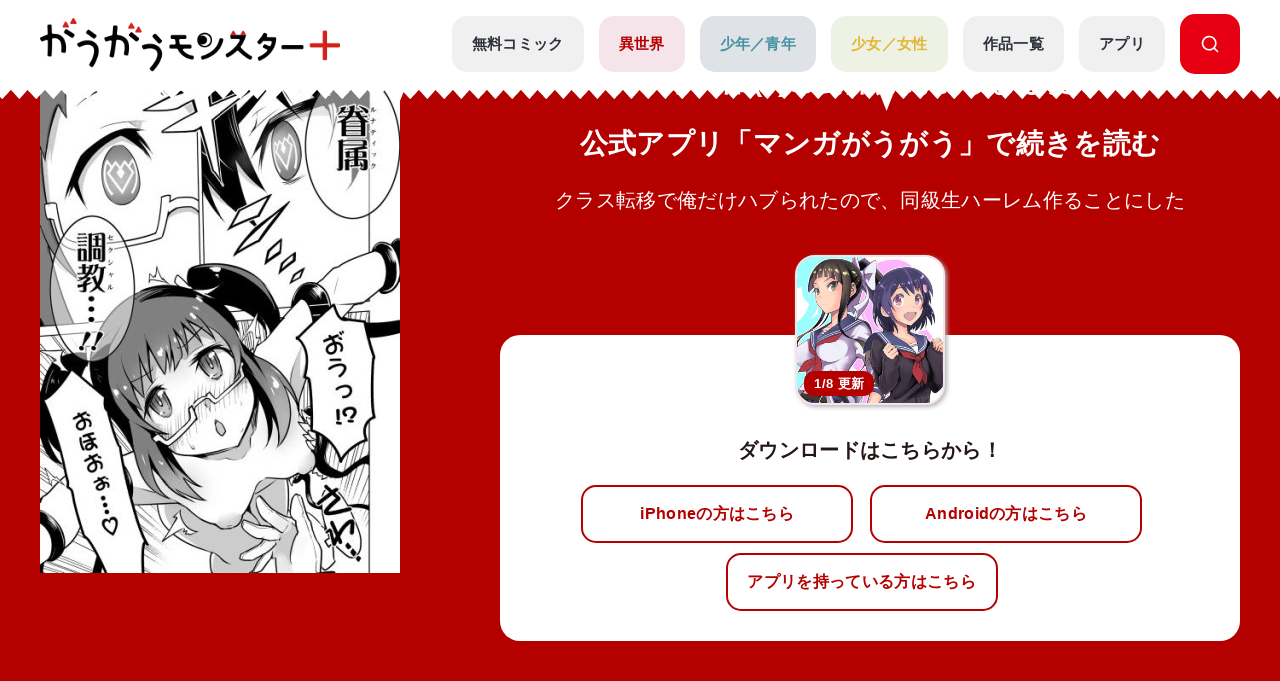

--- FILE ---
content_type: text/javascript;charset=utf-8
request_url: https://p1cluster.cxense.com/p1.js
body_size: 98
content:
cX.library.onP1('hoxa1fnq85r2ejxt2qfyrsx5');


--- FILE ---
content_type: text/javascript;charset=utf-8
request_url: https://id.cxense.com/public/user/id?json=%7B%22identities%22%3A%5B%7B%22type%22%3A%22ckp%22%2C%22id%22%3A%22mklcs6uwbc24vq4s%22%7D%2C%7B%22type%22%3A%22lst%22%2C%22id%22%3A%22hoxa1fnq85r2ejxt2qfyrsx5%22%7D%2C%7B%22type%22%3A%22cst%22%2C%22id%22%3A%22hoxa1fnq85r2ejxt2qfyrsx5%22%7D%5D%7D&callback=cXJsonpCB2
body_size: 189
content:
/**/
cXJsonpCB2({"httpStatus":200,"response":{"userId":"cx:1363v8kemvhqg3pzub9phiyjz6:1zz6ka79wb8wc","newUser":true}})